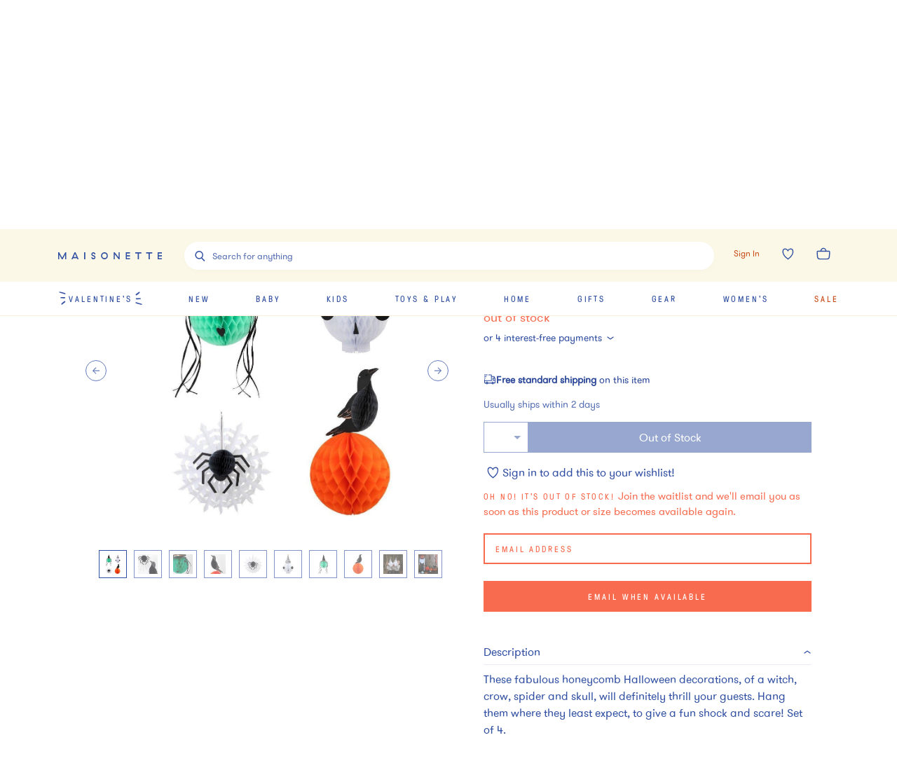

--- FILE ---
content_type: text/javascript
request_url: https://assets.maisonette.com/_next/static/chunks/1060.dec6097fc84420fd.js
body_size: 3713
content:
"use strict";(self.webpackChunk_N_E=self.webpackChunk_N_E||[]).push([[1060,9345],{27488:function(e,t,n){n.d(t,{Z:function(){return v}});var r=n(4942),o=n(67294),i=n(12717),a=/^((children|dangerouslySetInnerHTML|key|ref|autoFocus|defaultValue|defaultChecked|innerHTML|suppressContentEditableWarning|suppressHydrationWarning|valueLink|accept|acceptCharset|accessKey|action|allow|allowUserMedia|allowPaymentRequest|allowFullScreen|allowTransparency|alt|async|autoComplete|autoPlay|capture|cellPadding|cellSpacing|challenge|charSet|checked|cite|classID|className|cols|colSpan|content|contentEditable|contextMenu|controls|controlsList|coords|crossOrigin|data|dateTime|decoding|default|defer|dir|disabled|disablePictureInPicture|download|draggable|encType|form|formAction|formEncType|formMethod|formNoValidate|formTarget|frameBorder|headers|height|hidden|high|href|hrefLang|htmlFor|httpEquiv|id|inputMode|integrity|is|keyParams|keyType|kind|label|lang|list|loading|loop|low|marginHeight|marginWidth|max|maxLength|media|mediaGroup|method|min|minLength|multiple|muted|name|nonce|noValidate|open|optimum|pattern|placeholder|playsInline|poster|preload|profile|radioGroup|readOnly|referrerPolicy|rel|required|reversed|role|rows|rowSpan|sandbox|scope|scoped|scrolling|seamless|selected|shape|size|sizes|slot|span|spellCheck|src|srcDoc|srcLang|srcSet|start|step|style|summary|tabIndex|target|title|type|useMap|value|width|wmode|wrap|about|datatype|inlist|prefix|property|resource|typeof|vocab|autoCapitalize|autoCorrect|autoSave|color|inert|itemProp|itemScope|itemType|itemID|itemRef|on|results|security|unselectable|accentHeight|accumulate|additive|alignmentBaseline|allowReorder|alphabetic|amplitude|arabicForm|ascent|attributeName|attributeType|autoReverse|azimuth|baseFrequency|baselineShift|baseProfile|bbox|begin|bias|by|calcMode|capHeight|clip|clipPathUnits|clipPath|clipRule|colorInterpolation|colorInterpolationFilters|colorProfile|colorRendering|contentScriptType|contentStyleType|cursor|cx|cy|d|decelerate|descent|diffuseConstant|direction|display|divisor|dominantBaseline|dur|dx|dy|edgeMode|elevation|enableBackground|end|exponent|externalResourcesRequired|fill|fillOpacity|fillRule|filter|filterRes|filterUnits|floodColor|floodOpacity|focusable|fontFamily|fontSize|fontSizeAdjust|fontStretch|fontStyle|fontVariant|fontWeight|format|from|fr|fx|fy|g1|g2|glyphName|glyphOrientationHorizontal|glyphOrientationVertical|glyphRef|gradientTransform|gradientUnits|hanging|horizAdvX|horizOriginX|ideographic|imageRendering|in|in2|intercept|k|k1|k2|k3|k4|kernelMatrix|kernelUnitLength|kerning|keyPoints|keySplines|keyTimes|lengthAdjust|letterSpacing|lightingColor|limitingConeAngle|local|markerEnd|markerMid|markerStart|markerHeight|markerUnits|markerWidth|mask|maskContentUnits|maskUnits|mathematical|mode|numOctaves|offset|opacity|operator|order|orient|orientation|origin|overflow|overlinePosition|overlineThickness|panose1|paintOrder|pathLength|patternContentUnits|patternTransform|patternUnits|pointerEvents|points|pointsAtX|pointsAtY|pointsAtZ|preserveAlpha|preserveAspectRatio|primitiveUnits|r|radius|refX|refY|renderingIntent|repeatCount|repeatDur|requiredExtensions|requiredFeatures|restart|result|rotate|rx|ry|scale|seed|shapeRendering|slope|spacing|specularConstant|specularExponent|speed|spreadMethod|startOffset|stdDeviation|stemh|stemv|stitchTiles|stopColor|stopOpacity|strikethroughPosition|strikethroughThickness|string|stroke|strokeDasharray|strokeDashoffset|strokeLinecap|strokeLinejoin|strokeMiterlimit|strokeOpacity|strokeWidth|surfaceScale|systemLanguage|tableValues|targetX|targetY|textAnchor|textDecoration|textRendering|textLength|to|transform|u1|u2|underlinePosition|underlineThickness|unicode|unicodeBidi|unicodeRange|unitsPerEm|vAlphabetic|vHanging|vIdeographic|vMathematical|values|vectorEffect|version|vertAdvY|vertOriginX|vertOriginY|viewBox|viewTarget|visibility|widths|wordSpacing|writingMode|x|xHeight|x1|x2|xChannelSelector|xlinkActuate|xlinkArcrole|xlinkHref|xlinkRole|xlinkShow|xlinkTitle|xlinkType|xmlBase|xmlns|xmlnsXlink|xmlLang|xmlSpace|y|y1|y2|yChannelSelector|z|zoomAndPan|for|class|autofocus)|(([Dd][Aa][Tt][Aa]|[Aa][Rr][Ii][Aa]|x)-.*))$/,s=(0,i.Z)((function(e){return a.test(e)||111===e.charCodeAt(0)&&110===e.charCodeAt(1)&&e.charCodeAt(2)<91})),l=n(29903),c=n(68087),d=n(32434),u=s,p=function(e){return"theme"!==e&&"innerRef"!==e},m=function(e){return"string"===typeof e&&e.charCodeAt(0)>96?u:p};function f(e,t){var n=Object.keys(e);if(Object.getOwnPropertySymbols){var r=Object.getOwnPropertySymbols(e);t&&(r=r.filter((function(t){return Object.getOwnPropertyDescriptor(e,t).enumerable}))),n.push.apply(n,r)}return n}function h(e){for(var t=1;t<arguments.length;t++){var n=null!=arguments[t]?arguments[t]:{};t%2?f(Object(n),!0).forEach((function(t){(0,r.Z)(e,t,n[t])})):Object.getOwnPropertyDescriptors?Object.defineProperties(e,Object.getOwnPropertyDescriptors(n)):f(Object(n)).forEach((function(t){Object.defineProperty(e,t,Object.getOwnPropertyDescriptor(n,t))}))}return e}var g=function(){return null},v=function e(t,n){var r,i,a;void 0!==n&&(r=n.label,a=n.target,i=t.__emotion_forwardProp&&n.shouldForwardProp?function(e){return t.__emotion_forwardProp(e)&&n.shouldForwardProp(e)}:n.shouldForwardProp);var s=t.__emotion_real===t,u=s&&t.__emotion_base||t;"function"!==typeof i&&s&&(i=t.__emotion_forwardProp);var p=i||m(u),f=!p("as");return function(){var v=arguments,y=s&&void 0!==t.__emotion_styles?t.__emotion_styles.slice(0):[];if(void 0!==r&&y.push("label:"+r+";"),null==v[0]||void 0===v[0].raw)y.push.apply(y,v);else{0,y.push(v[0][0]);for(var b=v.length,k=1;k<b;k++)y.push(v[k],v[0][k])}var P=(0,l.Xn)((function(e,t,n){return(0,o.createElement)(l.Ni.Consumer,null,(function(r){var s=f&&e.as||u,l="",h=[],v=e;if(null==e.theme){for(var b in v={},e)v[b]=e[b];v.theme=r}"string"===typeof e.className?l=(0,c.f)(t.registered,h,e.className):null!=e.className&&(l=e.className+" ");var k=(0,d.O)(y.concat(h),t.registered,v);(0,c.M)(t,k,"string"===typeof s);l+=t.key+"-"+k.name,void 0!==a&&(l+=" "+a);var P=f&&void 0===i?m(s):p,w={};for(var x in e)f&&"as"===x||P(x)&&(w[x]=e[x]);w.className=l,w.ref=n||e.innerRef;var _=(0,o.createElement)(s,w),O=(0,o.createElement)(g,null);return(0,o.createElement)(o.Fragment,null,O,_)}))}));return P.displayName=void 0!==r?r:"Styled("+("string"===typeof u?u:u.displayName||u.name||"Component")+")",P.defaultProps=t.defaultProps,P.__emotion_real=P,P.__emotion_base=u,P.__emotion_styles=y,P.__emotion_forwardProp=i,Object.defineProperty(P,"toString",{value:function(){return"."+a}}),P.withComponent=function(t,r){return e(t,void 0!==r?h({},n||{},{},r):n).apply(void 0,y)},P}}},91060:function(e,t,n){n.r(t);var r=n(27488),o=n(67294),i=n(14416),a=n(5152),s=n.n(a),l=n(47277),c=s()((function(){return Promise.all([n.e(3662),n.e(8489),n.e(129),n.e(8404),n.e(8827),n.e(56),n.e(5882),n.e(4947),n.e(5626)]).then(n.bind(n,85326))}),{loadableGenerated:{webpack:function(){return[85326]}}}),d=s()((function(){return n.e(9644).then(n.bind(n,79644))}),{loadableGenerated:{webpack:function(){return[79644]}}}),u=s()((function(){return n.e(3680).then(n.bind(n,3680))}),{loadableGenerated:{webpack:function(){return[3680]}}}),p=s()((function(){return Promise.all([n.e(8827),n.e(7242)]).then(n.bind(n,87242))}),{loadableGenerated:{webpack:function(){return[87242]}}}),m=s()((function(){return Promise.all([n.e(8827),n.e(5699)]).then(n.bind(n,65699))}),{loadableGenerated:{webpack:function(){return[65699]}}}),f=(0,r.Z)("div",{target:"ejv3ukz0"})("position:sticky;z-index:",(function(e){return e.theme.layers.downstage-1}),";top:0;"),h=(0,r.Z)("div",{target:"ejv3ukz1"})("z-index:",(function(e){return e.theme.layers.downstage-4}),";top:",(function(e){return e.isPetiteDropDown?"146px":"118px"}),";transition:transform ",(function(e){return e.theme.animation.slow})," ease;@media screen and (min-width:",(function(e){return e.theme.breakpoint.medium}),"){top:124px;}"),g=function(e){var t,n,r,i=(0,o.useRef)(),a=!!e.showPromotion&&!(e.isPdp&&e.isMobilePaidPDP&&e.isPdpPromoBannerVisible);return(0,l.BX)(l.HY,{children:[(0,l.tZ)(f,{children:e.isCheckout?(0,l.BX)(l.HY,{children:[(0,l.tZ)(d,{}),(0,l.tZ)(h,{ref:i,children:e.showPromotion&&(0,l.tZ)(m,{content:e.promotionContent,showPromotionsLoader:e.showPromotionsLoader,interval:e.promoBannerDuration})})]}):(0,l.tZ)(l.HY,{children:(0,l.tZ)(c,{})})}),(null===(t=e.user)||void 0===t?void 0:t.spree_api_key)&&(0,l.tZ)(p,{}),!e.noNav&&(0,l.BX)(l.HY,{children:[(0,l.tZ)(u,{navigation:e.navigation}),(0,l.tZ)(h,{ref:i,isPetiteDropDown:(null===(n=e.user)||void 0===n?void 0:n.spree_api_key)&&(null===(r=e.minis)||void 0===r?void 0:r.length),children:a&&(0,l.tZ)(m,{content:e.promotionContent,isNavigationActive:e.isNavigationActive,showPromotionsLoader:e.showPromotionsLoader,interval:e.promoBannerDuration})})]})]})};g.defaultProps={promotionContent:[],user:{},profile:{},isCheckout:!1,noNav:!1,isPetiteDropdownActive:!1,isNavigationActive:!1,isMobilePaidPDP:!1,showPromotion:!0,showPromotionsLoader:!0,isPdpPromoBannerVisible:!1,isPdp:!1,promoBannerDuration:6e3};var v=(0,i.$j)((function(e){return{user:e.user,profile:e.profile,isPetiteDropdownActive:e.interfaces.isPetiteDropdownActive,isNavigationActive:e.interfaces.isNavigationActive,showPromotion:e.promotions.showPromotion,showPromotionsLoader:e.promotions.showPromotionsLoader,minis:e.petites.minis}}),null)(g);g.whyDidYouRender=!0,t.default=v}}]);
//# sourceMappingURL=1060.dec6097fc84420fd.js.map